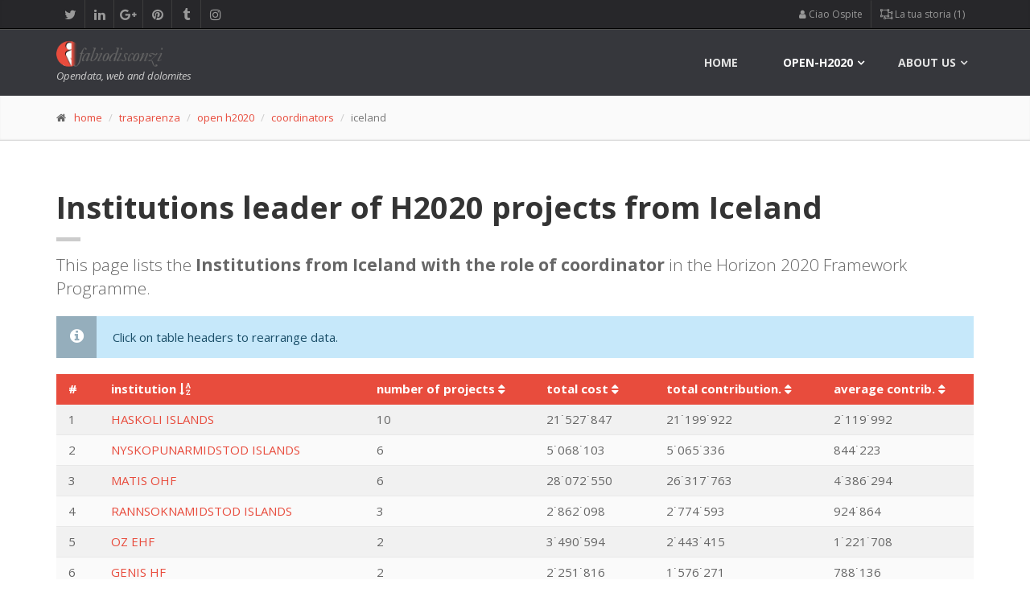

--- FILE ---
content_type: text/html; charset=UTF-8
request_url: https://www.fabiodisconzi.com/open-h2020/per-coordinator/is/index.html
body_size: 8847
content:
<!DOCTYPE html>
<html lang="en">
<head>
<meta charset="utf-8">
<title>List of Horizon 2020 projects coordinated by Institutions from Iceland</title>
<meta name="description" content="List of Institutions from Iceland that coordinated H2020 projects.">
<meta name="keywords" content="leadership, Iceland, coordinator, tool, dashboard, open-data, europe">
<meta name="author" content="Fabio Disconzi">
<meta charset="utf-8">

		<!-- Mobile Meta -->
		<meta name="viewport" content="width=device-width, initial-scale=1.0">

		<!-- Favicon -->
				<link rel="icon" type="image/png" href="/favicon.png" />

		<!-- Web Fonts -->
		<link href='//fonts.googleapis.com/css?family=Open+Sans:400italic,700italic,400,700,300&amp;subset=latin,latin-ext' rel='stylesheet' type='text/css'>
		<link href='//fonts.googleapis.com/css?family=PT+Serif' rel='stylesheet' type='text/css'>

		<!-- Bootstrap core CSS -->
		<link href="/fdtheme2/bootstrap/css/bootstrap.css" rel="stylesheet">

		<!-- Font Awesome CSS -->
		<link href="/fdtheme2/fonts/font-awesome/css/font-awesome.css" rel="stylesheet">

		<!-- Fontello CSS -->
		<link href="/fdtheme2/fonts/fontello/css/fontello.css" rel="stylesheet">

		<!-- Plugins -->
		<link href="/fdtheme2/plugins/rs-plugin/css/settings.css" media="screen" rel="stylesheet">
		<link href="/fdtheme2/plugins/rs-plugin/css/extralayers.css" media="screen" rel="stylesheet">
		<link href="/fdtheme2/plugins/magnific-popup/magnific-popup.css" rel="stylesheet">
		<link href="/fdtheme2/css/animations.css" rel="stylesheet">
		<link href="/fdtheme2/plugins/owl-carousel/owl.carousel.css" rel="stylesheet">

		<!-- iDea core CSS file -->
		<link href="/fdtheme2/css/style.css" rel="stylesheet">

		<!-- Color Scheme (In order to change the color scheme, replace the red.css with the color scheme that you prefer)-->
		<link href="/fdtheme2/css/skins/red.css" rel="stylesheet">

		<!-- Custom css -->
		<link href="/fdtheme2/css/custom.css" rel="stylesheet">

		<!-- HTML5 shim and Respond.js for IE8 support of HTML5 elements and media queries -->
		<!--[if lt IE 9]>
			<script src="https://oss.maxcdn.com/html5shiv/3.7.2/html5shiv.min.js"></script>
			<script src="https://oss.maxcdn.com/respond/1.4.2/respond.min.js"></script>
		<![endif]-->
		
		<!-- Jquery js files  -->
		<!-- <script type="text/javascript" src="/fdtheme2/plugins/jquery.min.js"></script> -->
		<script src="https://ajax.googleapis.com/ajax/libs/jquery/2.1.0/jquery.min.js"></script>
		
		<!-- plugin tablesorter -->
		<script type="text/javascript" src="/include/tablesorter/jquery.tablesorter.min.js"></script>
		
												



<script async src="//pagead2.googlesyndication.com/pagead/js/adsbygoogle.js"></script>
<script>
     (adsbygoogle = window.adsbygoogle || []).push({
          google_ad_client: "ca-pub-0599581164596236",
          enable_page_level_ads: true
     });
</script>
	

</head>
<body>
		<!-- scrollToTop -->
		<!-- ================ -->
		<div class="scrollToTop"><i class="icon-up-open-big"></i></div>

		<!-- page wrapper start -->
		<!-- ================ -->
		<div class="page-wrapper">
		

			<!-- header-top start (Add "dark" class to .header-top in order to enable dark header-top e.g <div class="header-top dark">) -->
			<!-- ================ -->
			<div class="header-top dark">
				<div class="container">
					<div class="row">
						<div class="col-xs-2  col-sm-6">

							<!-- header-top-first start -->
							<!-- ================ -->
							<div class="header-top-first clearfix">
								<ul class="social-links clearfix hidden-xs">
									<li class="twitter"><a target="_blank" href="https://twitter.com/fabiodisconzi"><i class="fa fa-twitter"></i></a></li>
									<li class="linkedin"><a target="_blank" href="https://www.linkedin.com/in/fabiodisconzi"><i class="fa fa-linkedin"></i></a></li>
									<li class="googleplus"><a target="_blank" href="https://plus.google.com/+FabioDisconzi"><i class="fa fa-google-plus"></i></a></li>
									<li class="pinterest"><a target="_blank" href="https://it.pinterest.com/fabiodisconzi/"><i class="fa fa-pinterest"></i></a></li>
									<li class="tumblr"><a target="_blank" href="http://fabiodisconzi.tumblr.com/"><i class="fa fa-tumblr"></i></a></li>
									<li class="instagram"><a target="_blank" href="https://www.instagram.com/fabiodisconzi80/"><i class="fa fa-instagram"></i></a></li>
								</ul>
								<div class="social-links hidden-lg hidden-md hidden-sm">
									<div class="btn-group dropdown">
										<button type="button" class="btn dropdown-toggle" data-toggle="dropdown"><i class="fa fa-share-alt"></i></button>
										<ul class="dropdown-menu dropdown-animation">
											<li class="twitter"><a target="_blank" href="https://twitter.com/fabiodisconzi"><i class="fa fa-twitter"></i></a></li>
											<li class="linkedin"><a target="_blank" href="https://www.linkedin.com/in/fabiodisconzi"><i class="fa fa-linkedin"></i></a></li>
											<li class="googleplus"><a target="_blank" href="https://plus.google.com/+FabioDisconzi"><i class="fa fa-google-plus"></i></a></li>
											<li class="pinterest"><a target="_blank" href="https://it.pinterest.com/fabiodisconzi/"><i class="fa fa-pinterest"></i></a></li>
											<li class="tumblr"><a target="_blank" href="http://fabiodisconzi.tumblr.com/"><i class="fa fa-tumblr"></i></a></li>
											<li class="instagram"><a target="_blank" href="https://www.instagram.com/fabiodisconzi80/"><i class="fa fa-instagram"></i></a></li>
										</ul>
									</div>
								</div>
							</div>
							<!-- header-top-first end -->

						</div>
						<div class="col-xs-10 col-sm-6">

							<!-- header-top-second start -->
							<!-- ================ -->
							<div id="header-top-second"  class="clearfix">

								<!-- header top dropdowns start -->
								<!-- ================ -->
								<div class="header-top-dropdown">
									
<div class="btn-group dropdown"><button type="button" class="btn dropdown-toggle" data-toggle="dropdown"><span class="fa fa-user" aria-hidden="true"></span>&nbsp;Ciao Ospite</button>
<ul class="dropdown-menu dropdown-menu-right dropdown-animation"><li><a href="/profile/login.html"><i class="fa fa-lg fa-sign-in" aria-hidden="true"></i>&nbsp;fai log-in</a></li>
<li><a href="/profile/sign-up.html"><i class="fa fa-user-plus" aria-hidden="true"></i>&nbsp;iscriviti</a></li>
</ul>
</div>
 
<div class="btn-group dropdown">
										<button type="button" class="btn dropdown-toggle" data-toggle="dropdown">
										<span class="fa fa-object-ungroup" aria-hidden="true"></span>&nbsp;La tua storia (1)</button>
										<ul class="dropdown-menu dropdown-menu-right dropdown-animation cart">
											<li>
												<table class="table table-hover table-condensed">
													<thead>
														<tr>
															<th class="quantity">#</th>
															<th class="product">Pagina</th>
														</tr>
													</thead>
													<tbody>
														
<tr>
    <td class="quantity">attuale pagina</td>
    <td class="product"><a href="/open-h2020/per-coordinator/is/index.html">/open-h2020/per-coordinator/is/index.html</a></td>
</tr>
													</tbody>
												</table>
																							</li>
										</ul>
									</div>

								</div>
								<!--  header top dropdowns end -->

							</div>
							<!-- header-top-second end -->

						</div>
					</div>
				</div>
			</div>
			<!-- header-top end -->


				<!-- header ENG start classes:
				fixed: fixed navigation mode (sticky menu) e.g. <header class="header fixed clearfix">
				 dark: dark header version e.g. <header class="header dark clearfix">
			================ -->
			<header class="header fixed dark header-small clearfix">
				<div class="container">
					<div class="row">
						<div class="col-md-3">

							<!-- header-left start -->
							<!-- ================ -->
							<div class="header-left clearfix">

								<!-- logo -->
								<div class="logo">
									<a href="/index.html"><img id="logo" src="/fdtheme2/images/logo_red.png" alt="FabioDisconzi"></a>
								</div>

								<!-- name-and-slogan -->
								<div class="site-slogan">
									Opendata, web and dolomites 
								</div>

							</div>
							<!-- header-left end -->

						</div>
						<div class="col-md-9">

							<!-- header-right start -->
							<!-- ================ -->
							<div class="header-right clearfix">

								<!-- main-navigation start -->
								<!-- ================ -->
								<div class="main-navigation animated">

									<!-- navbar start -->
									<!-- ================ -->
									<nav class="navbar navbar-default" role="navigation">
										<div class="container-fluid">

											<!-- Toggle get grouped for better mobile display -->
											<div class="navbar-header">
												<button type="button" class="navbar-toggle" data-toggle="collapse" data-target="#navbar-collapse-1">
													<span class="sr-only">Toggle navigation</span>
													<span class="icon-bar"></span>
													<span class="icon-bar"></span>
													<span class="icon-bar"></span>
												</button>
											</div>

											<!-- Collect the nav links, forms, and other content for toggling -->
											<div class="collapse navbar-collapse" id="navbar-collapse-1">
												<ul class="nav navbar-nav navbar-right">
													<li class="">
														<a href="/">home</a>
													</li>
													
													<li class="dropdown mega-menu active">
														<a href="#" class="dropdown-toggle" data-toggle="dropdown">open-h2020</a>
													<ul class="dropdown-menu">
														<li>
															<div class="row">
																<div class="col-sm-4 col-md-5">
																	<h4>Horizon 2020 observatory (ENG)</h4>
																	<p>The H2020 programme in clear and simply facts and figures.</p>
																	<img src="/open-eu/h2020/images/horizon2020menu.jpg" alt="h2020 observatory cover">
																</div>
																<div class="col-sm-7 col-md-7">
																	<ul class="menu">
				                                                    	<li><a href="/open-h2020/index.html"><span class="icon-right-open"></span>Open-H2020 observatory <span class="badge">index</span></a></li>
				                                                    	<li>Browse among Horizon 2020 projects:</li>
                                                            			<li><a href="/open-h2020/per-country/index.html"><span class="icon-right-open"></span>per country<i class="fa fa-map-marker pl-10" aria-hidden="true"></i></a></li>
				                                                    	<li><a href="/open-h2020/per-coordinator/index.html"><span class="icon-right-open"></span>per coordinator<i class="fa fa-cube pl-10" aria-hidden="true"></i></a></li>
				                                                    	<li><a href="/open-h2020/per-programme/index.html"><span class="icon-right-open"></span>per programme<i class="fa fa-object-group pl-10" aria-hidden="true"></i></a></li>
				                                                    	<li><a href="/open-h2020/per-year/index.html"><span class="icon-right-open"></span>per year<i class="fa fa-calendar pl-10" aria-hidden="true"></i></a></li>
				                                                    </ul>
																</div>
															</div>
														</li>
													</ul>
													</li>
													
													<!-- mega-menu start -->
													<li class="dropdown mega-menu">
														<a href="#" class="dropdown-toggle" data-toggle="dropdown">About us</a>
														<ul class="dropdown-menu">
															<li>
																<div class="row">
																	<div class="col-sm-4 col-md-6">
																		<h4>Contact me</h4>
																		<p>Welcome in fabiodisconzi.com</p>
																		<img src="/fdtheme/img/fabio-disconzi-mini-profilo-01.jpg" alt="fabio">
																	</div>
																	<div class="col-sm-8 col-md-6">
																		<h4>Contacts</h4>
																		<div class="row">
																			<div class="col-sm-6">
																				<div class="divider"></div>
																				<ul class="menu">
																					<li><a href="/contact-us/index.html"><span class="icon-right-open"></span>contact us<i class="fa fa-envelope-o pl-10" aria-hidden="true"></i></a></li>
																				</ul>
																			</div>
																			<div class="col-sm-6">
																				<div class="divider"></div>
																				<ul class="menu">
																				<li><a href="/portfolio/1/index.html"><span class="fa fa-file-image-o"></span>&nbsp;portfolio</a></li>
                                        <li><a href="https://twitter.com/fabiodisconzi"><span class="fa fa-twitter-square"></span>&nbsp;twitter</a></li>
                                        <li><a href="https://it.linkedin.com/in/fabiodisconzi"><span class="fa fa-linkedin-square"></span>&nbsp;linkedin</a></li>
                                        <li><a href="/privacy-policy/index.html"><span class="fa fa-eye-slash"></span>&nbsp;privacy policy (ita)</a></li>
																				</ul>
																			</div>
																		</div>
																	</div>
																</div>
															</li>
														</ul>
													</li>
													<!-- mega-menu end -->
												</ul>

											</div>

										</div>
									</nav>
									<!-- navbar end -->

								</div>
								<!-- main-navigation end -->

							</div>
							<!-- header-right end -->

						</div>
					</div>
				</div>
			</header>
			<!-- header ENG end -->

	<!-- page-intro start-->
	<!-- ================ -->
	<div class="page-intro">
		<div class="container">
			<div class="row">
				<div class="col-md-12">
					<ol class="breadcrumb">
						<li><span class="fa fa-home pr-10"></span><a href="/index.html">home</a></li>
						<li><a href="/trasparenza/index.html">trasparenza</a></li>
                        <li><a href="/open-h2020/index.html">open h2020</a></li>
                        <li><a href="/open-h2020/per-coordinator/index.html">coordinators</a></li>
						<li class="active">iceland</li>
					</ol>
				</div>
			</div>
		</div>
	</div>
	<!-- page-intro end -->


		
			<!-- main-container start -->
			<!-- ================ -->
			<section class="main-container">


<div class="container">
					<div class="row">

						<!-- main start -->
						<!-- ================ -->
						<div class="main col-md-12">

							<!-- page-title start -->
							<!-- ================ -->
							<h1 class="page-title">Institutions leader of H2020 projects from Iceland</h1>
							<div class="separator-2"></div>
							<!-- page-title end -->

<p class="lead">This page lists the <strong>Institutions from Iceland with the role of coordinator</strong> in the Horizon 2020 Framework Programme.</p>
<div class="alert alert-info"><p>Click on table headers to rearrange data.</p></div>

<table id="myFDTablePerCountry" class="table table-condensed table-striped table-hover">
<thead>
<tr>
<th>#</th>
<th>institution&nbsp;<span class="fa fa-sort-alpha-asc" aria-hidden="true"></span></th>
<th><nobr>number of projects&nbsp;<span class="fa fa-sort" aria-hidden="true"></span></nobr></th>
<th>total cost&nbsp;<span class="fa fa-sort" aria-hidden="true"></span></th>
<th>total contribution.&nbsp;<span class="fa fa-sort" aria-hidden="true"></span></th>
<th><nobr>average contrib.&nbsp;<span class="fa fa-sort" aria-hidden="true"></span></nobr></th>
</tr>
</thead>
<tbody><tr><td>1</td>
<td><a href="haskoli+islands/index.html">HASKOLI ISLANDS</a></td>
<td>10</td>
<td>21&#729;527&#729;847</td>
<td>21&#729;199&#729;922</td>
<td>2&#729;119&#729;992</td>
</tr>
<tr><td>2</td>
<td><a href="nyskopunarmidstod+islands/index.html">NYSKOPUNARMIDSTOD ISLANDS</a></td>
<td>6</td>
<td>5&#729;068&#729;103</td>
<td>5&#729;065&#729;336</td>
<td>844&#729;223</td>
</tr>
<tr><td>3</td>
<td><a href="matis+ohf/index.html">MATIS OHF</a></td>
<td>6</td>
<td>28&#729;072&#729;550</td>
<td>26&#729;317&#729;763</td>
<td>4&#729;386&#729;294</td>
</tr>
<tr><td>4</td>
<td><a href="rannsoknamidstod+islands/index.html">RANNSOKNAMIDSTOD ISLANDS</a></td>
<td>3</td>
<td>2&#729;862&#729;098</td>
<td>2&#729;774&#729;593</td>
<td>924&#729;864</td>
</tr>
<tr><td>5</td>
<td><a href="oz+ehf/index.html">OZ EHF</a></td>
<td>2</td>
<td>3&#729;490&#729;594</td>
<td>2&#729;443&#729;415</td>
<td>1&#729;221&#729;708</td>
</tr>
<tr><td>6</td>
<td><a href="genis+hf/index.html">GENIS HF</a></td>
<td>2</td>
<td>2&#729;251&#729;816</td>
<td>1&#729;576&#729;271</td>
<td>788&#729;136</td>
</tr>
<tr><td>7</td>
<td><a href="vedurstofa+islands/index.html">VEDURSTOFA ISLANDS</a></td>
<td>2</td>
<td>6&#729;178&#729;548</td>
<td>5&#729;176&#729;617</td>
<td>2&#729;588&#729;309</td>
</tr>
<tr><td>8</td>
<td><a href="curio+ehf/index.html">CURIO EHF</a></td>
<td>2</td>
<td>2&#729;938&#729;819</td>
<td>2&#729;057&#729;173</td>
<td>1&#729;028&#729;587</td>
</tr>
<tr><td>9</td>
<td><a href="saganatura+ehf/index.html">SAGANATURA EHF</a></td>
<td>2</td>
<td>2&#729;303&#729;899</td>
<td>1&#729;612&#729;729</td>
<td>806&#729;365</td>
</tr>
<tr><td>10</td>
<td><a href="orkustofnun/index.html">ORKUSTOFNUN</a></td>
<td>2</td>
<td>27&#729;492&#729;304</td>
<td>8&#729;027&#729;413</td>
<td>4&#729;013&#729;707</td>
</tr>
<tr><td>11</td>
<td><a href="aurora+seafood+ehf/index.html">AURORA SEAFOOD EHF</a></td>
<td>2</td>
<td>2&#729;508&#729;254</td>
<td>1&#729;755&#729;777</td>
<td>877&#729;889</td>
</tr>
<tr><td>12</td>
<td><a href="cri+ehf/index.html">CRI EHF</a></td>
<td>2</td>
<td>2&#729;681&#729;972</td>
<td>1&#729;877&#729;380</td>
<td>938&#729;690</td>
</tr>
<tr><td>13</td>
<td><a href="dt+equipment+ehf/index.html">DT EQUIPMENT EHF</a></td>
<td>2</td>
<td>2&#729;079&#729;241</td>
<td>1&#729;455&#729;468</td>
<td>727&#729;734</td>
</tr>
<tr><td>14</td>
<td><a href="orkuveita+reykjavikur+sf/index.html">ORKUVEITA REYKJAVIKUR SF</a></td>
<td>2</td>
<td>20&#729;420&#729;648</td>
<td>17&#729;800&#729;160</td>
<td>8&#729;900&#729;080</td>
</tr>
<tr><td>15</td>
<td><a href="nox+medical+ehf/index.html">NOX MEDICAL EHF</a></td>
<td>2</td>
<td>2&#729;954&#729;579</td>
<td>2&#729;050&#729;000</td>
<td>1&#729;025&#729;000</td>
</tr>
<tr><td>16</td>
<td><a href="icewind+ehf/index.html">ICEWIND EHF</a></td>
<td>2</td>
<td>2&#729;557&#729;514</td>
<td>1&#729;790&#729;259</td>
<td>895&#729;130</td>
</tr>
<tr><td>17</td>
<td><a href="skaginn+hf/index.html">SKAGINN HF</a></td>
<td>2</td>
<td>3&#729;047&#729;929</td>
<td>2&#729;133&#729;550</td>
<td>1&#729;066&#729;775</td>
</tr>
<tr><td>18</td>
<td><a href="authenteq+ehf/index.html">AUTHENTEQ EHF</a></td>
<td>2</td>
<td>1&#729;830&#729;179</td>
<td>1&#729;281&#729;125</td>
<td>640&#729;563</td>
</tr>
<tr><td>19</td>
<td><a href="mentor+ehf/index.html">MENTOR EHF</a></td>
<td>1</td>
<td>71&#729;429</td>
<td>50&#729;000</td>
<td>50&#729;000</td>
</tr>
<tr><td>20</td>
<td><a href="m%c3%93therji+ehf/index.html">MÓTHERJI EHF</a></td>
<td>1</td>
<td>71&#729;429</td>
<td>50&#729;000</td>
<td>50&#729;000</td>
</tr>
<tr><td>21</td>
<td><a href="naust+marine+ehf/index.html">NAUST MARINE EHF</a></td>
<td>1</td>
<td>71&#729;429</td>
<td>50&#729;000</td>
<td>50&#729;000</td>
</tr>
<tr><td>22</td>
<td><a href="laki+power+ehf/index.html">LAKI POWER EHF</a></td>
<td>1</td>
<td>71&#729;429</td>
<td>50&#729;000</td>
<td>50&#729;000</td>
</tr>
<tr><td>23</td>
<td><a href="ny+toghlerahonnun+ehf/index.html">NY TOGHLERAHONNUN EHF</a></td>
<td>1</td>
<td>71&#729;429</td>
<td>50&#729;000</td>
<td>50&#729;000</td>
</tr>
<tr><td>24</td>
<td><a href="icecal+ehf/index.html">ICECAL EHF</a></td>
<td>1</td>
<td>71&#729;429</td>
<td>50&#729;000</td>
<td>50&#729;000</td>
</tr>
<tr><td>25</td>
<td><a href="grid+ehf/index.html">GRID EHF</a></td>
<td>1</td>
<td>71&#729;429</td>
<td>50&#729;000</td>
<td>50&#729;000</td>
</tr>
<tr><td>26</td>
<td><a href="skynjar+technologies+ehf/index.html">SKYNJAR TECHNOLOGIES EHF</a></td>
<td>1</td>
<td>71&#729;429</td>
<td>50&#729;000</td>
<td>50&#729;000</td>
</tr>
<tr><td>27</td>
<td><a href="rafnar+ehf/index.html">RAFNAR EHF</a></td>
<td>1</td>
<td>71&#729;429</td>
<td>50&#729;000</td>
<td>50&#729;000</td>
</tr>
<tr><td>28</td>
<td><a href="stalsmidjan-framtak+ehf/index.html">STALSMIDJAN-FRAMTAK EHF</a></td>
<td>1</td>
<td>71&#729;429</td>
<td>50&#729;000</td>
<td>50&#729;000</td>
</tr>
<tr><td>29</td>
<td><a href="memento+ehf/index.html">MEMENTO EHF</a></td>
<td>1</td>
<td>71&#729;429</td>
<td>50&#729;000</td>
<td>50&#729;000</td>
</tr>
<tr><td>30</td>
<td><a href="navis+ehf/index.html">NAVIS EHF</a></td>
<td>1</td>
<td>71&#729;429</td>
<td>50&#729;000</td>
<td>50&#729;000</td>
</tr>
<tr><td>31</td>
<td><a href="flygildi+ehf/index.html">FLYGILDI EHF</a></td>
<td>1</td>
<td>71&#729;429</td>
<td>50&#729;000</td>
<td>50&#729;000</td>
</tr>
<tr><td>32</td>
<td><a href="algalif+iceland+ehf/index.html">ALGALIF ICELAND EHF</a></td>
<td>1</td>
<td>71&#729;429</td>
<td>50&#729;000</td>
<td>50&#729;000</td>
</tr>
<tr><td>33</td>
<td><a href="activity+stream+ehf/index.html">ACTIVITY STREAM EHF</a></td>
<td>1</td>
<td>71&#729;429</td>
<td>50&#729;000</td>
<td>50&#729;000</td>
</tr>
<tr><td>34</td>
<td><a href="arctus+metals+ehf/index.html">ARCTUS METALS EHF</a></td>
<td>1</td>
<td>71&#729;429</td>
<td>50&#729;000</td>
<td>50&#729;000</td>
</tr>
<tr><td>35</td>
<td><a href="marorka+ehf/index.html">MARORKA EHF</a></td>
<td>1</td>
<td>71&#729;429</td>
<td>50&#729;000</td>
<td>50&#729;000</td>
</tr>
<tr><td>36</td>
<td><a href="nordurslodagattin+ehf/index.html">NORDURSLODAGATTIN EHF</a></td>
<td>1</td>
<td>96&#729;328</td>
<td>96&#729;328</td>
<td>96&#729;328</td>
</tr>
<tr><td>37</td>
<td><a href="etactica+ehf./index.html">ETACTICA EHF.</a></td>
<td>1</td>
<td>71&#729;429</td>
<td>50&#729;000</td>
<td>50&#729;000</td>
</tr>
<tr><td>38</td>
<td><a href="fisheries+technologies+ehf/index.html">FISHERIES TECHNOLOGIES EHF</a></td>
<td>1</td>
<td>71&#729;429</td>
<td>50&#729;000</td>
<td>50&#729;000</td>
</tr>
<tr><td>39</td>
<td><a href="greenvolt+nanoma+ehf/index.html">GREENVOLT NANOMA EHF</a></td>
<td>1</td>
<td>71&#729;429</td>
<td>50&#729;000</td>
<td>50&#729;000</td>
</tr>
<tr><td>40</td>
<td><a href="solid+clouds+ehf/index.html">SOLID CLOUDS EHF</a></td>
<td>1</td>
<td>71&#729;429</td>
<td>50&#729;000</td>
<td>50&#729;000</td>
</tr>
<tr><td>41</td>
<td><a href="d-tech+ehf/index.html">D-TECH EHF</a></td>
<td>1</td>
<td>71&#729;429</td>
<td>50&#729;000</td>
<td>50&#729;000</td>
</tr>
<tr><td>42</td>
<td><a href="asco+harvester+ehf/index.html">ASCO HARVESTER EHF</a></td>
<td>1</td>
<td>71&#729;429</td>
<td>50&#729;000</td>
<td>50&#729;000</td>
</tr>
<tr><td>43</td>
<td><a href="lipid+pharmaceuticals+ehf/index.html">LIPID PHARMACEUTICALS EHF</a></td>
<td>1</td>
<td>71&#729;429</td>
<td>50&#729;000</td>
<td>50&#729;000</td>
</tr>
<tr><td>44</td>
<td><a href="dohop+ehf/index.html">DOHOP EHF</a></td>
<td>1</td>
<td>71&#729;429</td>
<td>50&#729;000</td>
<td>50&#729;000</td>
</tr>
<tr><td>45</td>
<td><a href="goodlifeme+ehf/index.html">GOODLIFEME EHF</a></td>
<td>1</td>
<td>71&#729;429</td>
<td>50&#729;000</td>
<td>50&#729;000</td>
</tr>
<tr><td>46</td>
<td><a href="medilync+ehf/index.html">MEDILYNC EHF</a></td>
<td>1</td>
<td>71&#729;429</td>
<td>50&#729;000</td>
<td>50&#729;000</td>
</tr>
<tr><td>47</td>
<td><a href="taramar+ehf/index.html">TARAMAR EHF</a></td>
<td>1</td>
<td>71&#729;429</td>
<td>50&#729;000</td>
<td>50&#729;000</td>
</tr>
<tr><td>48</td>
<td><a href="mussila+ehf/index.html">MUSSILA EHF</a></td>
<td>1</td>
<td>71&#729;429</td>
<td>50&#729;000</td>
<td>50&#729;000</td>
</tr>
<tr><td>49</td>
<td><a href="trackwell+hf/index.html">TRACKWELL HF</a></td>
<td>1</td>
<td>71&#729;429</td>
<td>50&#729;000</td>
<td>50&#729;000</td>
</tr>
<tr><td>50</td>
<td><a href="sareye+ehf./index.html">SAREYE EHF.</a></td>
<td>1</td>
<td>71&#729;429</td>
<td>50&#729;000</td>
<td>50&#729;000</td>
</tr>
<tr><td>51</td>
<td><a href="fjoelblendir+ehf./index.html">FJOELBLENDIR EHF.</a></td>
<td>1</td>
<td>71&#729;429</td>
<td>50&#729;000</td>
<td>50&#729;000</td>
</tr>
<tr><td>52</td>
<td><a href="islenskar+orkurannsoknir/index.html">ISLENSKAR ORKURANNSOKNIR</a></td>
<td>1</td>
<td>4&#729;704&#729;913</td>
<td>4&#729;704&#729;913</td>
<td>4&#729;704&#729;913</td>
</tr>
<tr><td>53</td>
<td><a href="haskolinn+i+reykjavik+ehf/index.html">HASKOLINN I REYKJAVIK EHF</a></td>
<td>1</td>
<td>1&#729;999&#729;188</td>
<td>1&#729;999&#729;188</td>
<td>1&#729;999&#729;188</td>
</tr>
<tr><td>54</td>
<td><a href="optitog+ehf./index.html">OPTITOG EHF.</a></td>
<td>1</td>
<td>71&#729;429</td>
<td>50&#729;000</td>
<td>50&#729;000</td>
</tr>
<tr><td>55</td>
<td><a href="klappir+graenar+lausnir+hf/index.html">KLAPPIR GRAENAR LAUSNIR HF</a></td>
<td>1</td>
<td>71&#729;429</td>
<td>50&#729;000</td>
<td>50&#729;000</td>
</tr>
<tr><td>56</td>
<td><a href="men+and+mice+ehf/index.html">MEN AND MICE EHF</a></td>
<td>1</td>
<td>71&#729;429</td>
<td>50&#729;000</td>
<td>50&#729;000</td>
</tr>
<tr><td>57</td>
<td><a href="geosilica+iceland+ehf/index.html">GEOSILICA ICELAND EHF</a></td>
<td>1</td>
<td>71&#729;429</td>
<td>50&#729;000</td>
<td>50&#729;000</td>
</tr>
<tr><td>58</td>
<td><a href="cool+wool+ehf/index.html">COOL WOOL EHF</a></td>
<td>1</td>
<td>71&#729;429</td>
<td>50&#729;000</td>
<td>50&#729;000</td>
</tr>
<tr><td>59</td>
<td><a href="svarmi+ehf/index.html">SVARMI EHF</a></td>
<td>1</td>
<td>71&#729;429</td>
<td>50&#729;000</td>
<td>50&#729;000</td>
</tr>
<tr><td>60</td>
<td><a href="islensk+hollusta+ehf/index.html">ISLENSK HOLLUSTA EHF</a></td>
<td>1</td>
<td>71&#729;429</td>
<td>50&#729;000</td>
<td>50&#729;000</td>
</tr>
<tr><td>61</td>
<td><a href="sidewind+ehf/index.html">SIDEWIND EHF</a></td>
<td>1</td>
<td>71&#729;429</td>
<td>50&#729;000</td>
<td>50&#729;000</td>
</tr>
<tr><td>62</td>
<td><a href="oxymap+ehf/index.html">OXYMAP EHF</a></td>
<td>1</td>
<td>71&#729;429</td>
<td>50&#729;000</td>
<td>50&#729;000</td>
</tr>
<tr><td>63</td>
<td><a href="hs+orka+hf/index.html">HS ORKA HF</a></td>
<td>1</td>
<td>42&#729;173&#729;550</td>
<td>18&#729;982&#729;937</td>
<td>18&#729;982&#729;937</td>
</tr>
<tr><td>64</td>
<td><a href="epi-endo+pharmaceuticals+ehf/index.html">EPI-ENDO PHARMACEUTICALS EHF</a></td>
<td>1</td>
<td>71&#729;429</td>
<td>50&#729;000</td>
<td>50&#729;000</td>
</tr>
<tr><td>65</td>
<td><a href="sagamedica+-+heilsujurtir+ehf/index.html">SAGAMEDICA - HEILSUJURTIR EHF</a></td>
<td>1</td>
<td>71&#729;429</td>
<td>50&#729;000</td>
<td>50&#729;000</td>
</tr>
<tr><td>66</td>
<td><a href="jakar+ehf/index.html">JAKAR EHF</a></td>
<td>1</td>
<td>71&#729;429</td>
<td>50&#729;000</td>
<td>50&#729;000</td>
</tr>
<tr><td>67</td>
<td><a href="iceland+protein/index.html">ICELAND PROTEIN</a></td>
<td>1</td>
<td>71&#729;429</td>
<td>50&#729;000</td>
<td>50&#729;000</td>
</tr>
<tr><td>68</td>
<td><a href="valka+ehf/index.html">VALKA EHF</a></td>
<td>1</td>
<td>71&#729;429</td>
<td>50&#729;000</td>
<td>50&#729;000</td>
</tr>
<tr><td>69</td>
<td><a href="thula-norraent+hugvit+ehf/index.html">THULA-NORRAENT HUGVIT EHF</a></td>
<td>1</td>
<td>71&#729;429</td>
<td>50&#729;000</td>
<td>50&#729;000</td>
</tr>
<tr><td>70</td>
<td><a href="platome+liftaekni+ehf/index.html">PLATOME LIFTAEKNI EHF</a></td>
<td>1</td>
<td>71&#729;429</td>
<td>50&#729;000</td>
<td>50&#729;000</td>
</tr>
<tr><td>71</td>
<td><a href="polar+togbunadur+ehf/index.html">POLAR TOGBUNADUR EHF</a></td>
<td>1</td>
<td>71&#729;429</td>
<td>50&#729;000</td>
<td>50&#729;000</td>
</tr>
<tr><td>72</td>
<td><a href="thor+ice+chilling+solutions+ehf/index.html">THOR ICE CHILLING SOLUTIONS EHF</a></td>
<td>1</td>
<td>71&#729;429</td>
<td>50&#729;000</td>
<td>50&#729;000</td>
</tr>
<tr><td>73</td>
<td><a href="kjarnar+ehf/index.html">KJARNAR EHF</a></td>
<td>1</td>
<td>71&#729;429</td>
<td>50&#729;000</td>
<td>50&#729;000</td>
</tr>
<tr><td>74</td>
<td><a href="erki-tonlist+sf/index.html">ERKI-TONLIST SF</a></td>
<td>1</td>
<td>71&#729;429</td>
<td>50&#729;000</td>
<td>50&#729;000</td>
</tr>
<tr><td>75</td>
<td><a href="kerecis+hf./index.html">KERECIS HF.</a></td>
<td>1</td>
<td>3&#729;741&#729;044</td>
<td>2&#729;995&#729;417</td>
<td>2&#729;995&#729;417</td>
</tr>
<tr><td>76</td>
<td><a href="haftech+ehf/index.html">HAFTECH EHF</a></td>
<td>1</td>
<td>71&#729;429</td>
<td>50&#729;000</td>
<td>50&#729;000</td>
</tr>
<tr><td>77</td>
<td><a href="martak+ehf/index.html">MARTAK EHF</a></td>
<td>1</td>
<td>71&#729;429</td>
<td>50&#729;000</td>
<td>50&#729;000</td>
</tr>
<tr><td>78</td>
<td><a href="gerosion+ehf/index.html">GEROSION EHF</a></td>
<td>1</td>
<td>71&#729;429</td>
<td>50&#729;000</td>
<td>50&#729;000</td>
</tr>
<tfoot>
	<tr>
	<td>#</td>
	<td>totale</td>
	<td>113</td>
	<td>196&#729;910&#729;512&nbsp;&euro;</td>
	<td>137&#729;923&#729;734&nbsp;&euro;</td>
	<td>-</td>
	</tr>
</tfoot>
</tbody></table>
<script>

$(document).ready(function() 
    { 
    
$.tablesorter.addParser({
        id: 'thousands',
        is: function (s) {
            return false;
        },
        format: function (s) {
            return s.replace(/\s+/g, '').replace(/˙/g, '');
        },
        type: 'numeric'
    });
    
    
        $("#myFDTablePerCountry").tablesorter(
        {
        headers: {
            2: { sorter: 'thousands'  },
            3: { sorter: 'thousands'  },
            4: { sorter: 'thousands'  },
            5: { sorter: 'thousands'  }
        }
    }
        ); 
        
    } 
); 
</script>


						</div>
						<!-- main end -->

					</div>
				</div>


	
			</section>
			<!-- main-container end -->			

			
			<!-- footer start (Add "light" class to #footer in order to enable light footer) class="light" -->
			<!-- ================ -->
			<footer id="footer">

				<!-- .footer start -->
				<!-- ================ -->
				<div class="footer">
					<div class="container">
						<div class="row">
							<div class="col-md-6">
								<div class="footer-content">
																		<div class="row">
										<div class="col-sm-6">
<p>Opendata, web, dataviz, dolomiti, montagna, sport invernali e poco altro</p>
											<ul class="social-links colored circle">
												<li class="linkedin"><a target="_blank" href="https://www.linkedin.com/in/fabiodisconzi"><i class="fa fa-linkedin"></i></a></li>
												<li class="twitter"><a target="_blank" href="https://twitter.com/fabiodisconzi"><i class="fa fa-twitter"></i></a></li>
												<li class="googleplus"><a target="_blank" href="https://plus.google.com/+FabioDisconzi"><i class="fa fa-google-plus"></i></a></li>
												<li class="pinterest"><a target="_blank" href="https://it.pinterest.com/fabiodisconzi/"><i class="fa fa-pinterest"></i></a></li>
												<li class="tumblr"><a target="_blank" href="http://fabiodisconzi.tumblr.com/"><i class="fa fa-tumblr"></i></a></li>
																																			</ul>
										
									
										
										
										
										
										
										
										</div>
										<div class="col-sm-6">
											<ul class="list-icons">
												<li><i class="fa fa-map-marker pr-10"></i> Italia - Regione Veneto</li>
												<li><i class="fa fa-envelope-o pr-10"></i> fabio@fabiodisconzi.com</li>
																								<li><i class="fa fa-twitter pr-10"></i> fabiodisconzi </li>
											</ul>
											<a href="http://www.fabiodisconzi.com/contact-us/index.html" class="link"><span>contatti</span></a>
										</div>
										
										
										
									</div>
									
									
									<div class="row">
										<div class="col-sm-12">


								<div class="footer-content">
									<h2>Photostream</h2>
									<div class="gallery row">


						<div class="gallery-item col-xs-2">
						<div class="overlay-container">
						<img class="lazyload" alt="Attorno al Piccolo Cir" data-src="/immagini/dolomiti/preview/piccolo-cir.jpg" src="/fdtheme2/plugins/lazysizes/segnaposto.png" />
                            <a class="overlay small" href="/portfolio/dolomiti/17/attorno-al-piccolo-cir.html">
                            <i class="fa fa-link"></i>
                            </a>
                        </div>
                        </div>
                        
						<div class="gallery-item col-xs-2">
						<div class="overlay-container">
						<img class="lazyload" alt="Freeride estivo in Dolomiti (Val Culea integrale a luglio)" data-src="/immagini/dolomiti/preview/freeride-estate-in-dolomiti.jpg" src="/fdtheme2/plugins/lazysizes/segnaposto.png" />
                            <a class="overlay small" href="/portfolio/dolomiti/9/freeride-estivo-in-dolomiti-val-culea-integrale-a-luglio.html">
                            <i class="fa fa-link"></i>
                            </a>
                        </div>
                        </div>
                        
						<div class="gallery-item col-xs-2">
						<div class="overlay-container">
						<img class="lazyload" alt="Sciare vista Catinaccio" data-src="/immagini/dolomiti/preview/catinaccio-rosengarten.jpg" src="/fdtheme2/plugins/lazysizes/segnaposto.png" />
                            <a class="overlay small" href="/portfolio/dolomiti/11/sciare-vista-catinaccio.html">
                            <i class="fa fa-link"></i>
                            </a>
                        </div>
                        </div>
                        
						<div class="gallery-item col-xs-2">
						<div class="overlay-container">
						<img class="lazyload" alt="Fuoripista a Passo Valles" data-src="/immagini/sport-invernali/preview/passo-valles-freeride.jpg" src="/fdtheme2/plugins/lazysizes/segnaposto.png" />
                            <a class="overlay small" href="/portfolio/sport-invernali/12/fuoripista-a-passo-valles.html">
                            <i class="fa fa-link"></i>
                            </a>
                        </div>
                        </div>
                        
						<div class="gallery-item col-xs-2">
						<div class="overlay-container">
						<img class="lazyload" alt="In pista a Piancavallo" data-src="/immagini/sport-invernali/preview/pista-piancavallo.jpg" src="/fdtheme2/plugins/lazysizes/segnaposto.png" />
                            <a class="overlay small" href="/portfolio/sport-invernali/16/in-pista-a-piancavallo.html">
                            <i class="fa fa-link"></i>
                            </a>
                        </div>
                        </div>
                        
						<div class="gallery-item col-xs-2">
						<div class="overlay-container">
						<img class="lazyload" alt="Sciare in aprile" data-src="/immagini/sport-invernali/preview/lusia-sciare-aprile.jpg" src="/fdtheme2/plugins/lazysizes/segnaposto.png" />
                            <a class="overlay small" href="/portfolio/sport-invernali/2/sciare-in-aprile.html">
                            <i class="fa fa-link"></i>
                            </a>
                        </div>
                        </div>
                        
						<div class="gallery-item col-xs-2">
						<div class="overlay-container">
						<img class="lazyload" alt="Scialpinismo sotto le Tre Cime di Lavaredo" data-src="/immagini/dolomiti/preview/trecime-cadini-skialp.jpg" src="/fdtheme2/plugins/lazysizes/segnaposto.png" />
                            <a class="overlay small" href="/portfolio/dolomiti/1/scialpinismo-sotto-le-tre-cime-di-lavaredo.html">
                            <i class="fa fa-link"></i>
                            </a>
                        </div>
                        </div>
                        
						<div class="gallery-item col-xs-2">
						<div class="overlay-container">
						<img class="lazyload" alt="Tramonto dal Ciampedie" data-src="/immagini/dolomiti/preview/tramonto-fassa-ciampedie.jpg" src="/fdtheme2/plugins/lazysizes/segnaposto.png" />
                            <a class="overlay small" href="/portfolio/dolomiti/7/tramonto-dal-ciampedie.html">
                            <i class="fa fa-link"></i>
                            </a>
                        </div>
                        </div>
                        
						<div class="gallery-item col-xs-2">
						<div class="overlay-container">
						<img class="lazyload" alt="Tramonto su Sella e Passo Gardena" data-src="/immagini/dolomiti/preview/cir-tramonto-passo-gardena.jpg" src="/fdtheme2/plugins/lazysizes/segnaposto.png" />
                            <a class="overlay small" href="/portfolio/dolomiti/15/tramonto-su-sella-e-passo-gardena.html">
                            <i class="fa fa-link"></i>
                            </a>
                        </div>
                        </div>
                        
						<div class="gallery-item col-xs-2">
						<div class="overlay-container">
						<img class="lazyload" alt="Tramonto dagli Sfornioi Nord" data-src="/immagini/dolomiti/preview/sfornioi-bosconero.jpg" src="/fdtheme2/plugins/lazysizes/segnaposto.png" />
                            <a class="overlay small" href="/portfolio/dolomiti/6/tramonto-dagli-sfornioi-nord.html">
                            <i class="fa fa-link"></i>
                            </a>
                        </div>
                        </div>
                        
						<div class="gallery-item col-xs-2">
						<div class="overlay-container">
						<img class="lazyload" alt="Freeride SkiCivetta" data-src="/immagini/sport-invernali/preview/skicivetta-2013.jpg" src="/fdtheme2/plugins/lazysizes/segnaposto.png" />
                            <a class="overlay small" href="/portfolio/sport-invernali/8/freeride-skicivetta.html">
                            <i class="fa fa-link"></i>
                            </a>
                        </div>
                        </div>
                        
						<div class="gallery-item col-xs-2">
						<div class="overlay-container">
						<img class="lazyload" alt="Scialpinismo al Passo Falzarego" data-src="/immagini/sport-invernali/preview/skialp-falzarego.jpg" src="/fdtheme2/plugins/lazysizes/segnaposto.png" />
                            <a class="overlay small" href="/portfolio/sport-invernali/5/scialpinismo-al-passo-falzarego.html">
                            <i class="fa fa-link"></i>
                            </a>
                        </div>
                        </div>
                        									
									
									
									</div>
								</div>



										</div>
									</div>
									
									
									
									
								</div>
							</div>
							
							<div class="space-bottom hidden-lg hidden-xs"></div>
							<div class="col-sm-6 col-md-6">
								<div class="footer-content">
									<h2>Webzine</h2>
									<nav>
										<ul class="nav nav-pills nav-stacked">
 
		<li>
		<a href="/webzine/datascience/38/modificare-gpx/index.html">Come modificare (tagliare, smussare, etc.) una traccia GPX</a>
		</li>
		
		<li>
		<a href="/webzine/varie/4/business-model-comunicazione/index.html">Cosa &egrave; un business model?</a>
		</li>
		
		<li>
		<a href="/webzine/spesa-pubblica/40/mercato-appalti-sopra-soglia-2019/index.html">Il mercato degli appalti europei, anno 2019</a>
		</li>
		
		<li>
		<a href="/webzine/spesa-pubblica/28/horizon2020-word-cloud-luglio2017/index.html">La &quot;Word Cloud&quot; di Horizon 2020 (aggiornata a luglio 2017)</a>
		</li>
		
		<li>
		<a href="/webzine/opendata/12/dati-edifici-consumi/index.html">Opendata sui consumi energetici degli edifici</a>
		</li>
		
		<li>
		<a href="/webzine/datascience/16/tabula/index.html">Estrarre dati dai pdf con tabula</a>
		</li>
		
		<li>
		<a href="/webzine/osservatorio/21/automobili-italia-2015-parco-circolante/index.html">Parco circolante autovetture in Italia, anno 2015</a>
		</li>
		
		<li>
		<a href="/webzine/varie/32/blockchain-tedx-video/index.html">La tecnologia Blockchain spiegata in 1+7 interventi TEDx</a>
		</li>
		
		<li>
		<a href="/webzine/opendata/46/chiuso-open-farmacie/index.html">Disattivo open-farmacie: continua la &quot;ristrutturazione&quot; di fabiodisconzi.com</a>
		</li>
																						</ul>
									</nav>
								</div>
							</div>

						</div>
						<div class="space-bottom hidden-lg hidden-xs"></div>
					</div>
				</div>
				<!-- .footer end -->

				<!-- .subfooter start -->
				<!-- ================ -->
				<div class="subfooter">
					<div class="container">
						<div class="row">
							<div class="col-md-5">
								<p>copyright &copy;2015 <em>fabiodisconzi.com</em>, all rights reserved</p>
							</div>
							<div class="col-md-7">
								<nav class="navbar navbar-default" role="navigation">
									<!-- Toggle get grouped for better mobile display -->
									<div class="navbar-header">
										<button type="button" class="navbar-toggle" data-toggle="collapse" data-target="#navbar-collapse-2">
											<span class="sr-only">Toggle navigation</span>
											<span class="icon-bar"></span>
											<span class="icon-bar"></span>
											<span class="icon-bar"></span>
										</button>
									</div>   
	<div class="collapse navbar-collapse" id="navbar-collapse-2">
		<ul class="nav navbar-nav">
		<li><a href="/">home</a></li>
		<li><a href="/iniziative/index.html">opendata</a></li>
		<li><a href="/privacy-policy/index.html">cookie - privacy policy</a></li>
		<li><a href="/contact-us/index.html">contatti</a></li>
		</ul>
	</div>
								</nav>
							</div>
						</div>
					</div>
				</div>
				<!-- .subfooter end -->

			</footer>
			<!-- footer end -->
		</div>
		<!-- page-wrapper end -->

		<!-- JavaScript files placed at the end of the document so the pages load faster
		================================================== -->
		<!-- Jquery and Bootstap core js files  -->
		<script type="text/javascript" src="/fdtheme2/bootstrap/js/bootstrap.min.js"></script>

		<!-- Modernizr javascript -->
		<script type="text/javascript" src="/fdtheme2/plugins/modernizr.js"></script>

		<!-- jQuery REVOLUTION Slider  -->
		<script type="text/javascript" src="/fdtheme2/plugins/rs-plugin/js/jquery.themepunch.tools.min.js"></script>
		<script type="text/javascript" src="/fdtheme2/plugins/rs-plugin/js/jquery.themepunch.revolution.min.js"></script>
		
		<!-- Owl carousel javascript -->
		<script type="text/javascript" src="/fdtheme2/plugins/owl-carousel/owl.carousel.js"></script>

		<!-- Magnific Popup javascript -->
		<script type="text/javascript" src="/fdtheme2/plugins/magnific-popup/jquery.magnific-popup.min.js"></script>

		<!-- Appear javascript -->
		<script type="text/javascript" src="/fdtheme2/plugins/jquery.appear.js"></script>

		<!-- Count To javascript -->
		<script type="text/javascript" src="/fdtheme2/plugins/jquery.countTo.js"></script>

		<!-- Parallax javascript -->
		<script src="/fdtheme2/plugins/jquery.parallax-1.1.3.js"></script>

		<!-- SmoothScroll javascript -->
		<script type="text/javascript" src="/fdtheme2/plugins/jquery.browser.js"></script>
		<script type="text/javascript" src="/fdtheme2/plugins/SmoothScroll.js"></script>

		<!-- Initialization of Plugins -->
		<script type="text/javascript" src="/fdtheme2/js/template.js"></script>

		<!-- Custom Scripts -->
		<script type="text/javascript" src="/fdtheme2/js/custom.js"></script>

		<!-- lazy load -->
		<script src="/fdtheme2/plugins/lazysizes/lazysizes.min.js" async=""></script>

<!-- contatore visite --> 
<script>
  (function(i,s,o,g,r,a,m){i['GoogleAnalyticsObject']=r;i[r]=i[r]||function(){
  (i[r].q=i[r].q||[]).push(arguments)},i[r].l=1*new Date();a=s.createElement(o),
  m=s.getElementsByTagName(o)[0];a.async=1;a.src=g;m.parentNode.insertBefore(a,m)
  })(window,document,'script','//www.google-analytics.com/analytics.js','ga');

  ga('create', 'UA-17777056-1', 'auto');
  ga('set', 'anonymizeIp', true);  ga('send', 'pageview');
</script>


	</body>
</html>

--- FILE ---
content_type: text/html; charset=utf-8
request_url: https://www.google.com/recaptcha/api2/aframe
body_size: 264
content:
<!DOCTYPE HTML><html><head><meta http-equiv="content-type" content="text/html; charset=UTF-8"></head><body><script nonce="1F562ufEgjMtryMQvgsDsw">/** Anti-fraud and anti-abuse applications only. See google.com/recaptcha */ try{var clients={'sodar':'https://pagead2.googlesyndication.com/pagead/sodar?'};window.addEventListener("message",function(a){try{if(a.source===window.parent){var b=JSON.parse(a.data);var c=clients[b['id']];if(c){var d=document.createElement('img');d.src=c+b['params']+'&rc='+(localStorage.getItem("rc::a")?sessionStorage.getItem("rc::b"):"");window.document.body.appendChild(d);sessionStorage.setItem("rc::e",parseInt(sessionStorage.getItem("rc::e")||0)+1);localStorage.setItem("rc::h",'1765186956481');}}}catch(b){}});window.parent.postMessage("_grecaptcha_ready", "*");}catch(b){}</script></body></html>

--- FILE ---
content_type: text/css
request_url: https://www.fabiodisconzi.com/fdtheme2/css/custom.css
body_size: 184
content:
/*
Theme Name: iDea - Clean & Powerful Bootstrap Theme
Author: HtmlCoder
Author URI: http://www.htmlcoder.me
Author e-mail: htmlcoder.me@gmail.com
Version: 1.4
Created: August 2014
License URI: http://support.wrapbootstrap.com/
File Description: Place here your custom CSS styles
*/

.parallax-scrivania-2 {
	background: url("../images/background/bg-scrivania02.jpg") 50% 0px no-repeat;
}

.parallax-scrivania-3 {
	background: url("../images/background/bg-scrivania.jpg") 50% 0px no-repeat;
}